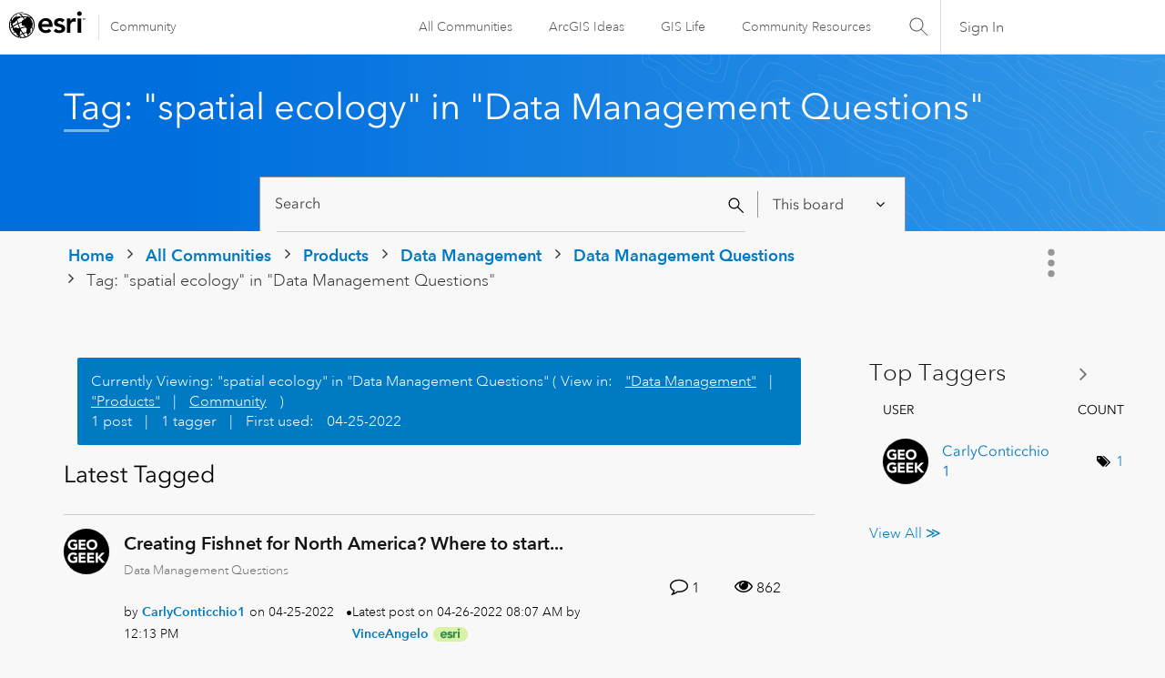

--- FILE ---
content_type: text/html; charset=UTF-8
request_url: https://community.esri.com/t5/tag/spatial%20ecology/tg-p/board-id/data-management-questions
body_size: 1872
content:
<!DOCTYPE html>
<html lang="en">
<head>
    <meta charset="utf-8">
    <meta name="viewport" content="width=device-width, initial-scale=1">
    <title></title>
    <style>
        body {
            font-family: "Arial";
        }
    </style>
    <script type="text/javascript">
    window.awsWafCookieDomainList = [];
    window.gokuProps = {
"key":"AQIDAHjcYu/GjX+QlghicBgQ/7bFaQZ+m5FKCMDnO+vTbNg96AH/fBFvfaA7K+1KaCan9LfqAAAAfjB8BgkqhkiG9w0BBwagbzBtAgEAMGgGCSqGSIb3DQEHATAeBglghkgBZQMEAS4wEQQMC0MccU5LrjWeBYrCAgEQgDs9i1wajYjyIVjI2IzdrlZ4K2f21dKYEHUFtx2cjX7w+A575drMLSELMlZIz+Gywfe6XhEbXsw2JTDb0A==",
          "iv":"D549qQE2NgAACWbD",
          "context":"b60UJRBwtMB/TTRr/tL4mfRb+bFpcSuuEaBgq5gAwPaOjAgZGAQUNezEjnzKHU2nG+l1wT9OosCig3w8OZ2RdtFwZ21lQEGmG2XO4idFLP81Of6eB6b4x2Hjks03a6ctVo/Ou5o9a4vEmEFdscEz3q9eMy8K38Cgvq8oYSBEb/RL8IXQxISDdZvOhfyzlKtb6qBCWT27MXKD19eBpRmz10mzrdha97tFiF8PrTHNwhNfIKDvgt9LgSytuO/cO4pB+ZPGw8huV5wEreFOkrcDxvdRa8NWMGdKYPTiwH6IemVpi4JAYyreA7HbYrbVhLhtR39FAFD/ZhGQXgKb43zPq1vSW0rTinnyQEqvMPq3Bh0b0Hvc3uTUi5zT10rewUeEslvmh1v2BBiwciZnjTdkulqzIT7QJhbK"
};
    </script>
    <script src="https://bc0439715fa6.967eb88d.us-east-2.token.awswaf.com/bc0439715fa6/dd69015656bc/4f1470dc65ad/challenge.js"></script>
</head>
<body>
    <div id="challenge-container"></div>
    <script type="text/javascript">
        AwsWafIntegration.saveReferrer();
        AwsWafIntegration.checkForceRefresh().then((forceRefresh) => {
            if (forceRefresh) {
                AwsWafIntegration.forceRefreshToken().then(() => {
                    window.location.reload(true);
                });
            } else {
                AwsWafIntegration.getToken().then(() => {
                    window.location.reload(true);
                });
            }
        });
    </script>
    <noscript>
        <h1>JavaScript is disabled</h1>
        In order to continue, we need to verify that you're not a robot.
        This requires JavaScript. Enable JavaScript and then reload the page.
    </noscript>
</body>
</html>